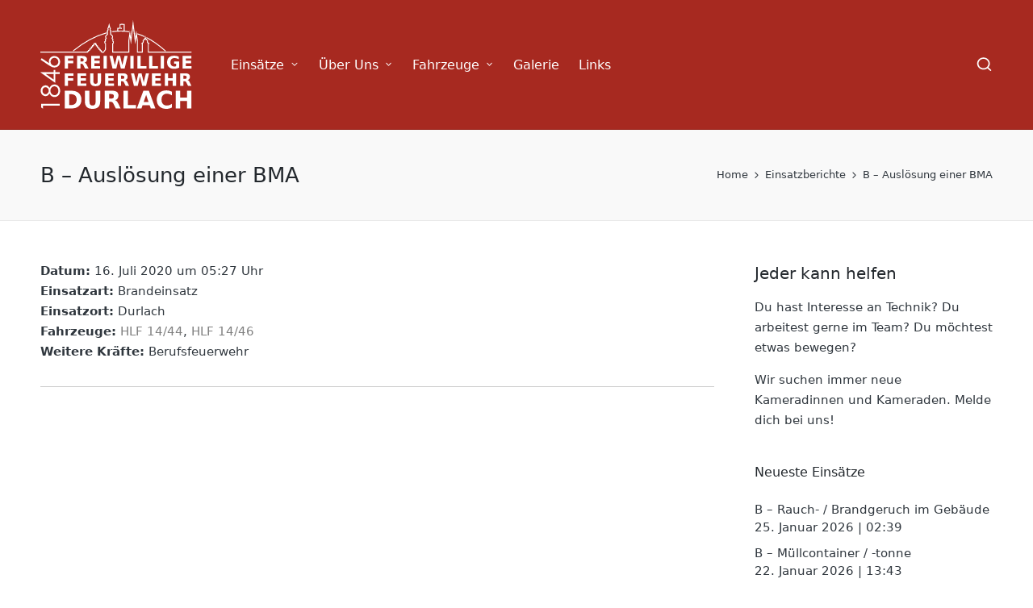

--- FILE ---
content_type: text/css
request_url: https://usercontent.one/wp/www.ff-durlach.de/wp-content/plugins/wetterwarner/css/style-frontend.css?media=1732559607?ver=1746298545
body_size: 402
content:
/*
* Wetterwarner Stylesheet
* Author: Tim Knigge
* http://tim.knigge-ronnenberg.de/projekte/wetterwarner/dokumentation/#css
*/ 

/* Verfügbare Klassen			Erläuterung 
* .ww_wetterwarnung{}			- Titel der Warnung
* .ww_wetterwarnungen{}			- Einzelne Wetterwarnungen
* .ww_einleitung{} 				- Einleitung unter dem Titel
* .ww_wetterfeed{}				- RSS Feed Link 
* .ww_hinweis{} 				- Hinweis, wenn keine Warnungen vorhanden sind 
*/

/* Quelle+Gültigkeit+Info */
.ww_Info, .ww_Quelle, .ww_Zeit{
	font-size:10pt;
}

/* Icons */
.ww_icon {
	font-size:20pt;
}
.ww_wetterwarnungen{
	list-style-type:none !important;
}
.ww_wetterwarnung{
	padding:10px;
	line-height: 100%;
}
/* Mouseover Meldung */
#pup {
	width: 250px;
	border: 1px solid black;
	background-color: #777;
	color: white;
	opacity: 0.85;
	position:absolute;
	z-index:200;
	padding: 2px;
	margin-left: 10px;
	margin-top: 5px;
}
.ww_debug{
	font-size:10pt;
	font-family: Monospace;
}